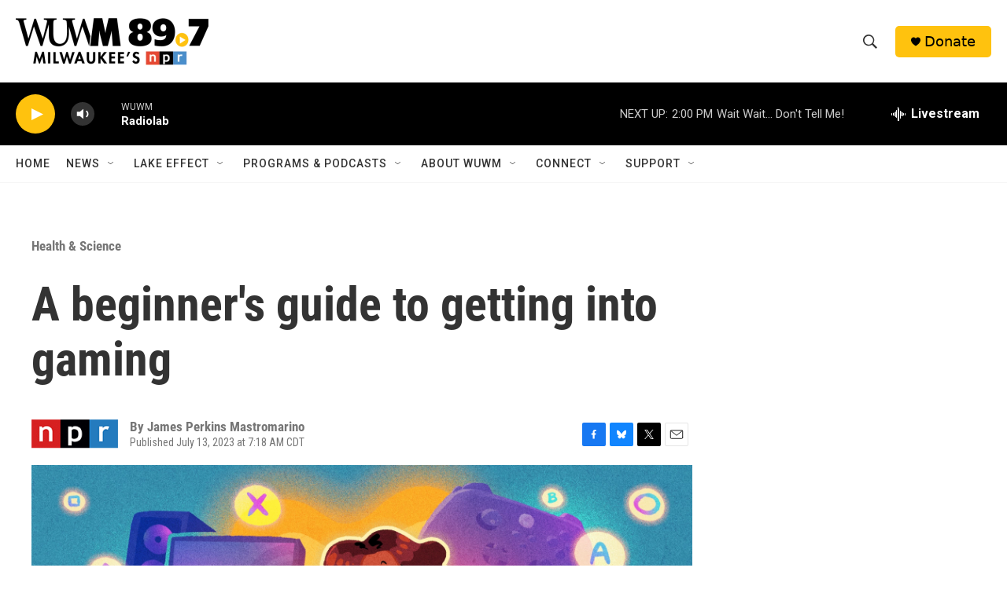

--- FILE ---
content_type: text/html; charset=utf-8
request_url: https://www.google.com/recaptcha/api2/aframe
body_size: 267
content:
<!DOCTYPE HTML><html><head><meta http-equiv="content-type" content="text/html; charset=UTF-8"></head><body><script nonce="5Y2i0cCDPyYngkrpEHf6IQ">/** Anti-fraud and anti-abuse applications only. See google.com/recaptcha */ try{var clients={'sodar':'https://pagead2.googlesyndication.com/pagead/sodar?'};window.addEventListener("message",function(a){try{if(a.source===window.parent){var b=JSON.parse(a.data);var c=clients[b['id']];if(c){var d=document.createElement('img');d.src=c+b['params']+'&rc='+(localStorage.getItem("rc::a")?sessionStorage.getItem("rc::b"):"");window.document.body.appendChild(d);sessionStorage.setItem("rc::e",parseInt(sessionStorage.getItem("rc::e")||0)+1);localStorage.setItem("rc::h",'1769368687669');}}}catch(b){}});window.parent.postMessage("_grecaptcha_ready", "*");}catch(b){}</script></body></html>